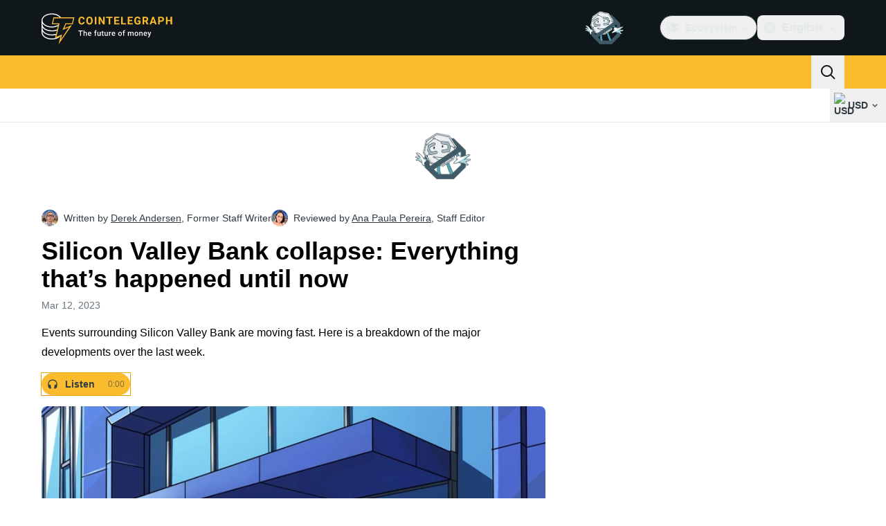

--- FILE ---
content_type: text/javascript; charset=utf-8
request_url: https://cointelegraph.com/_duck/ducklings/DG2xyJFT.js
body_size: -636
content:
import{_ as n}from"./COuPLv4q.js";import{d as r,ar as i,c as l,o as s,C as o,as as d,F as t,at as c}from"./C515-5gH.js";import"./CxG0yf2S.js";import"./DlyIe9sw.js";import"./CUH1AwIL.js";import"./fHCKJzsA.js";try{let e=typeof window<"u"?window:typeof global<"u"?global:typeof globalThis<"u"?globalThis:typeof self<"u"?self:{},a=new e.Error().stack;a&&(e._sentryDebugIds=e._sentryDebugIds||{},e._sentryDebugIds[a]="5939ad41-7e8c-41d9-a2e7-ddfa10416e0b",e._sentryDebugIdIdentifier="sentry-dbid-5939ad41-7e8c-41d9-a2e7-ddfa10416e0b")}catch{}const k=r({__name:"InlineParallaxAdEmbed",setup(e){const a=i();return(p,_)=>(s(),l(c,null,[t(a).isDesktop?(s(),o(t(n),{key:0,class:"py-4",place:"wide_in_article_desktop"})):d("",!0),t(a).isMobile?(s(),o(t(n),{key:1,class:"py-4",place:"wide_in_article_mobile"})):d("",!0)],64))}});export{k as default};


--- FILE ---
content_type: image/svg+xml
request_url: https://cointelegraph.com/_duck/img/icons/logo-linkedin.svg
body_size: -631
content:
<svg width="24" height="24" viewBox="0 0 24 24" fill="none" xmlns="http://www.w3.org/2000/svg">
<path d="M12.9444 18H9.16665V6.70588H12.9444V8.58824C13.7497 7.5673 14.9708 6.95866 16.2736 6.92894C18.6164 6.9419 20.5068 8.84177 20.5 11.1765V18H16.7222V11.6471C16.5711 10.5954 15.6661 9.81513 14.6 9.81741C14.1337 9.8321 13.6936 10.0356 13.3812 10.3808C13.0687 10.7261 12.911 11.1833 12.9444 11.6471V18ZM7.27777 18H3.5V6.70588H7.27777V18ZM5.38888 5.76471C4.34568 5.76471 3.5 4.92195 3.5 3.88235C3.5 2.84276 4.34568 2 5.38888 2C6.43209 2 7.27777 2.84276 7.27777 3.88235C7.27777 4.38158 7.07876 4.86037 6.72453 5.21338C6.37029 5.56639 5.88985 5.76471 5.38888 5.76471Z" fill="currentColor"/>
</svg>
